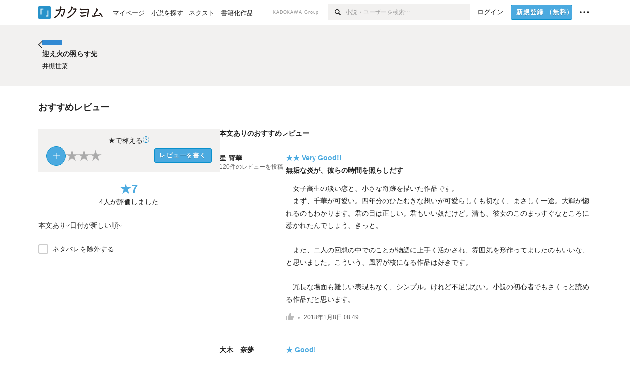

--- FILE ---
content_type: text/html; charset=utf-8
request_url: https://kakuyomu.jp/works/1177354054883779487/reviews
body_size: 11028
content:
<!DOCTYPE html><html lang="ja"><head><meta charSet="utf-8" data-next-head=""/><meta name="viewport" content="width=device-width, minimum-scale=1.0, maximum-scale=1.0, user-scalable=no, viewport-fit=cover" data-next-head=""/><link rel="manifest" href="/manifest.json" data-next-head=""/><link rel="icon" sizes="256x256" href="/images/brand/favicons/app-256.png" data-next-head=""/><link rel="shortcut icon" href="/images/brand/favicons/favicon.ico" data-next-head=""/><link rel="apple-touch-icon" sizes="180x180" href="/images/brand/favicons/ios-180.png" data-next-head=""/><link rel="apple-touch-icon" sizes="152x152" href="/images/brand/favicons/ios-152.png" data-next-head=""/><link rel="apple-touch-icon" sizes="120x120" href="/images/brand/favicons/ios-120.png" data-next-head=""/><link rel="apple-touch-icon" sizes="76x76" href="/images/brand/favicons/ios-76.png" data-next-head=""/><link rel="apple-touch-icon" href="/images/brand/favicons/ios-60.png" data-next-head=""/><meta name="apple-itunes-app" content="app-id=1081762516" data-next-head=""/><meta name="keywords" content="カクヨム,kakuyomu,KADOKAWA,はてな,無料,小説,Web小説,ライトノベル,投稿,二次創作" data-next-head=""/><title data-next-head="">迎え火の照らす先（井槻世菜）のおすすめレビュー - カクヨム</title><meta name="robots" content="index,follow" data-next-head=""/><meta property="og:title" content="迎え火の照らす先（井槻世菜）のおすすめレビュー - カクヨム" data-next-head=""/><meta property="og:url" content="https://kakuyomu.jp/works/1177354054883779487/reviews" data-next-head=""/><link rel="canonical" href="https://kakuyomu.jp/works/1177354054883779487/reviews" data-next-head=""/><link rel="preload" href="/_next/static/css/39b90c87176b2424.css" as="style"/><link rel="preload" href="/_next/static/css/b4f3c961cbd66a82.css" as="style"/><link rel="preload" href="/_next/static/css/54682ab967aa0a28.css" as="style"/><link rel="preload" href="/_next/static/css/a14ace2c078739d5.css" as="style"/><link rel="preload" href="/_next/static/css/daf3eaad26eeaa25.css" as="style"/><link rel="preload" href="/_next/static/css/94c396f97255d4d5.css" as="style"/><link rel="stylesheet" href="/_next/static/css/39b90c87176b2424.css" data-n-g=""/><link rel="stylesheet" href="/_next/static/css/b4f3c961cbd66a82.css" data-n-p=""/><link rel="stylesheet" href="/_next/static/css/54682ab967aa0a28.css" data-n-p=""/><link rel="stylesheet" href="/_next/static/css/a14ace2c078739d5.css" data-n-p=""/><link rel="stylesheet" href="/_next/static/css/daf3eaad26eeaa25.css" data-n-p=""/><link rel="stylesheet" href="/_next/static/css/94c396f97255d4d5.css" data-n-p=""/><noscript data-n-css=""></noscript><script defer="" noModule="" src="/_next/static/chunks/polyfills-42372ed130431b0a.js"></script><script src="/_next/static/chunks/webpack-f3cd806f493871cc.js" defer=""></script><script src="/_next/static/chunks/framework-96ee9f41dd0e931c.js" defer=""></script><script src="/_next/static/chunks/main-2f8098e69b432741.js" defer=""></script><script src="/_next/static/chunks/pages/_app-810f8bcf917bb421.js" defer=""></script><script src="/_next/static/chunks/379-ebad3374b6307609.js" defer=""></script><script src="/_next/static/chunks/1820-4a204bd1655b5de9.js" defer=""></script><script src="/_next/static/chunks/2867-3dd2b226244a4019.js" defer=""></script><script src="/_next/static/chunks/8992-93532b34383e46ea.js" defer=""></script><script src="/_next/static/chunks/5391-6d1012512724e0df.js" defer=""></script><script src="/_next/static/chunks/5487-0e97e48982c30881.js" defer=""></script><script src="/_next/static/chunks/8254-4f68f6a8dfa7159d.js" defer=""></script><script src="/_next/static/chunks/5751-9cbaf8518313383e.js" defer=""></script><script src="/_next/static/chunks/3682-474b9bb22ffdb494.js" defer=""></script><script src="/_next/static/chunks/1548-8c465a53b34f06d0.js" defer=""></script><script src="/_next/static/chunks/824-df7bde710a615d87.js" defer=""></script><script src="/_next/static/chunks/7669-ed4268a1ee4aa120.js" defer=""></script><script src="/_next/static/chunks/1304-7933a2483907ce8f.js" defer=""></script><script src="/_next/static/chunks/4511-061649a68ef7384d.js" defer=""></script><script src="/_next/static/chunks/9343-5e7fca27c56a5608.js" defer=""></script><script src="/_next/static/chunks/791-f2ef85c60ac02e18.js" defer=""></script><script src="/_next/static/chunks/5580-1b3affe758e6b5dd.js" defer=""></script><script src="/_next/static/chunks/pages/works/%5BworkId%5D/reviews-c02ca0e260da61af.js" defer=""></script><script src="/_next/static/-p907A75au9LwdQ4YQ8JL/_buildManifest.js" defer=""></script><script src="/_next/static/-p907A75au9LwdQ4YQ8JL/_ssgManifest.js" defer=""></script></head><body><div id="__next"><div id="template-root" class="Root_container__wvsyR Root_regular__eU0o_ isRegular"><div><div id="app"><div class="RegularMediaGlobalHeader_regularGlobalHeader__hFOw3 RegularMediaGlobalHeader_fixed__K9_Qv"><div class="ConstrainWidthLayout_constrainWidthLayout__h5f9f ConstrainWidthLayout_isRegular__oUKa9 ConstrainWidthLayout_fluidWidth__AmZWJ"><div class="RegularMediaGlobalHeader_inner__Yy7SH"><div class="RegularMediaGlobalHeader_primary___yfx6"><div class="RegularMediaGlobalHeader_logo__vHZpg"><a href="/" class="LinkAppearance_link__POVTP"><svg class="Logo_kakuyomuLogo__o0o0_ " height="25" viewBox="0 0 132 25" width="132" xmlns="http://www.w3.org/2000/svg" role="img" aria-label="カクヨム"><rect fill="#2792ca" height="24.90953" rx="1.64958" width="24.90953" y=".09047"></rect><path d="m6.509 16.469h-1.966v-11.835h5.608v1.965h-3.642z" fill="#fff"></path><path d="m20.367 20.457h-5.2v-1.966h3.234v-9.87h1.966z" fill="#fff"></path><g fill="#231815"><path d="m51.79962 5.35384c-1.32522.03565-3.25717.14635-5.88463.42815a26.995 26.995 0 0 0 .35582-4.29857v-.0901l-2.32138-1.39332-1.18985 1.98291 1.20847.72541a21.535 21.535 0 0 1 -.41388 3.35173c-1.82387.23239-3.90253.53475-6.27724.93394l-1.97606-1.10578-1.12934 2.01769 2.69 1.505.05532-.00959c.05134-.00873 2.72064-.46406 6.0191-.90834a21.73291 21.73291 0 0 1 -11.1559 13.2503l-.14131.07174 1.04226 2.06644.14267-.07449a23.93558 23.93558 0 0 0 12.58973-15.62796c2.06812-.24439 4.18865-.44611 5.94789-.50944.66768 0 .65817.11509.64267.56481-.56754 6.98884-2.88942 9.51545-3.86772 9.97608a5.784 5.784 0 0 0 -2.18363-2.46981l-.13282-.09228-1.29611 1.93663.15281.08324a3.72124 3.72124 0 0 1 1.64813 2.56569.83889.83889 0 0 0 .9755.68836c5.31813-.6522 6.68684-8.42016 7.03633-12.71259.09212-1.68176-.24672-2.86288-2.53683-2.85585z"></path><path d="m61.43365 14.49378c4.89059-3.95761 7.80677-8.03077 8.66773-12.10585l.06244-.28261-2.8321-1.69757-1.18986 1.98264 1.35362.81222c-.474 1.47794-2.11764 5.12446-7.51622 9.49392l-.1235.1 1.45439 1.79724z"></path><path d="m71.20414 4.6049-.14952.0304a16.20882 16.20882 0 0 1 -1.02924 2.36543s1.46989-.15372 2.32551-.234c.74554-.06992 1.18277-.12064 1.8898-.16239.68978-.03159.80093.0975.63016.549-1.302 3.25163-5.0845 9.72652-15.89714 15.0209l-.14295.0701 1.01706 2.07684.14267-.06956c12.07083-5.91062 16.06023-13.2267 17.36676-17.11154.35229-1.12081.50349-2.89987-1.98227-2.88909-1.0184.04607-2.40205.14771-4.17084.35391z"></path><path d="m97.294 11.44867c-3.51453.14842-7.81416.72345-9.18229.89762l-1.83421-1.55982-1.499 1.76274 2.791 2.32494.07065-.011c.057-.00876 5.6579-.92172 9.68616-1.0915l.28011-2.32987z"></path><path d="m96.78681 17.62064a40.54123 40.54123 0 0 0 -9.00594 1.19961l-1.81011-1.41989-1.42728 1.82 2.74776 2.15351.08-.02547a36.66524 36.66524 0 0 1 9.41664-1.4154l.27813-2.30216c-.13423-.01174-.2792-.0102-.2792-.0102z"></path><path d="m123.7343 16.75852a78.21841 78.21841 0 0 0 -8.93237 1.56766c-.18664.04246-.53.08828-.23932-.41463 1.95012-3.37348 4.68325-7.25778 6.18118-9.33111.71758-.99254.93-1.82681.13028-2.49871l-2.70293-2.3035-1.49957 1.76 2.102 1.7915a93.76352 93.76352 0 0 0 -7.46747 11.73842l-1.95717-.96483-1.02253 2.07383 2.88413 1.4218.058-.01588a100.85871 100.85871 0 0 1 12.98517-2.55579l1.33322-.13371a9.12374 9.12374 0 0 0 -1.85262-2.13505z"></path><path d="m130.96352 20.39321c-1.41742-3.747-5.312-7.31275-5.47744-7.46281l-.11775-.1068-1.55489 1.71153.11775.10707c.0367.03286 3.65966 3.37212 4.87005 6.569l.05587.14869 2.16282-.818z"></path><path d="m87.45664 5.8359-2.56209-1.68113-1.269 1.93362 3.267 2.14311.05745-.00658c3.574-.46762 6.96756-.81676 12.093-1.04168 1.15509-.08042 1.08244.02336.95084.86043l-1.7532 12.91394 2.29153.31081s1.70691-12.5877 1.87517-13.81276.07955-2.62489-2.31312-2.59426c-3.21591.10503-8.2074.39086-12.63758.9745z"></path></g></svg></a></div><ul class="RegularMediaGlobalHeader_links__DudoA"><li class="RegularGlobalHeaderLink_link__uLcBV RegularGlobalHeaderLink_reducePaddingZero__SHdso"><a href="/my/antenna/works" class="LinkAppearance_link__POVTP"><span class="">マイページ</span></a></li><li class="RegularGlobalHeaderLink_link__uLcBV "><a href="/explore" class="LinkAppearance_link__POVTP"><span class="">小説を探す</span></a></li><li class="RegularGlobalHeaderLink_link__uLcBV "><a href="/next" class="LinkAppearance_link__POVTP"><span class="">ネクスト</span></a></li><li class="RegularGlobalHeaderLink_link__uLcBV "><a href="/publication/" class="LinkAppearance_link__POVTP"><span class="">書籍化作品</span></a></li></ul></div><div class="RegularMediaGlobalHeader_secondary__pTLT4"><div class="RegularMediaGlobalHeader_kadokawaGroup__p0ZLV">KADOKAWA Group</div><div class="RegularGlobalHeaderSearchForm_searchForm__YyJBc"><form class="RegularGlobalHeaderSearchForm_form__kusGu" action="/search" method="GET"><input class="RegularGlobalHeaderSearchForm_input__QzUPB" type="text" placeholder="小説・ユーザーを検索…" autoComplete="on" name="q"/><button class="RegularGlobalHeaderSearchForm_submit___d3g0" type="submit" aria-label="検索"><svg xmlns="http://www.w3.org/2000/svg" class="Icons_icon__kQc4i" width="12" height="12" viewBox="0 0 12 12"><path d="m7.00444 6.99871a3.1732 3.1732 0 1 1 0-4.48376 3.18107 3.18107 0 0 1 0 4.48376zm1.11521-5.60661a4.753 4.753 0 1 0 -.73329 7.32525l3.0019 2.99427a.94521.94521 0 0 0 1.33674-1.33673l-3.00956-2.99426a4.75212 4.75212 0 0 0 -.59579-5.98853z" fill="currentColor"></path></svg></button></form></div><ul class="RegularMediaGlobalHeader_links__DudoA RegularMediaGlobalHeader_isGuest__9pnlv"><li class="GlobalHeaderGuestLink_guestLink___fXtl"><a href="/login?location=%2Fworks%2F1177354054883779487%2Freviews"><span>ログイン</span></a></li><li class="RegularMediaGlobalHeader_signupButton__5cUj8"><a href="/signup" class="LinkAppearance_link__POVTP"><span class="ButtonAppearance_buttonAppearance__bQQjV ButtonAppearance_medium__fRMEE ButtonAppearance_primary__hlhrN   "><div class="RegularMediaGlobalHeader_signupButtonLabel__BWzhx">新規登録<span>（無料）</span></div></span></a></li><li><div class="RegularGlobalHeaderInfoItem_menuButton__Pj_lo"><svg xmlns="http://www.w3.org/2000/svg" class="" width="18" height="18" viewBox="0 0 18 18"><circle fill="currentColor" cx="1.93671" cy="8.93127" r="1.78551"></circle><circle fill="currentColor" cx="9.1512" cy="8.93127" r="1.78551"></circle><circle fill="currentColor" cx="16.36569" cy="8.93127" r="1.78551"></circle></svg></div></li></ul></div></div></div></div><div class="DefaultTemplate_fixed__DLjCr  DefaultTemplate_isWeb__QRPlB "><div class="WorkNavigationSticky_workNavigationSticky__Kno9l"><div class="NewBox_box__45ont NewBox_padding-py-m__64_RO NewBox_bg-white__KxNIy"><div class="ConstrainWidthLayout_constrainWidthLayout__h5f9f ConstrainWidthLayout_isRegular__oUKa9 ConstrainWidthLayout_fixedWidth__mR65l"><a href="/works/1177354054883779487" class="LinkAppearance_link__POVTP LinkAppearance_hoverblueWithUnderline__y_22T"><div class="Layout_layout__5aFuw Layout_items-center__IBCoH Layout_justify-normal__zqNe7 Layout_direction-row__boh0Z Layout_gap-2l__Ooj7k"><div class="Typography_fontSize-1l__hDZ2W Typography_lineHeight-unit__1hryM Base_inline__bKcc9"><svg xmlns="http://www.w3.org/2000/svg" class="Icons_icon__kQc4i Icons_flip___IDrT Icons_withText__5RI4r" width="67" height="140" viewBox="0 0 67 140" fill="none"><path d="M4 15L59 70L4 125" stroke="currentColor" stroke-width="11"></path></svg></div><div style="width:784px" class="NewBox_box__45ont"><div class="Typography_fontSize-m__mskXq Typography_lineHeight-3s__OOxkK Base_inline__bKcc9"><span class="TruncateMultipleLines_span__TsOLJ" style="-webkit-line-clamp:1">迎え火の照らす先</span></div></div></div></a></div></div></div><div class="WorkNavigationDefault_workNavigationDefault__rc7DW"><div class="NewBox_box__45ont NewBox_padding-py-4l__Nt33b NewBox_bg-beige__Xk9pT"><div class="ConstrainWidthLayout_constrainWidthLayout__h5f9f ConstrainWidthLayout_isRegular__oUKa9 ConstrainWidthLayout_fixedWidth__mR65l"><div class="Layout_layout__5aFuw Layout_items-start__aSW0O Layout_justify-normal__zqNe7 Layout_direction-row__boh0Z Layout_gap-2l__Ooj7k"><div class="LayoutItem_layoutItem__cl360 LayoutItem_alignSelf-normal__dQu_8 LayoutItem_flex-intrinsic__Ttits"><div class="Typography_fontSize-1l__hDZ2W Typography_lineHeight-unit__1hryM Base_inline__bKcc9"><a href="/works/1177354054883779487" class="LinkAppearance_link__POVTP LinkAppearance_hoverblueWithUnderline__y_22T"><svg xmlns="http://www.w3.org/2000/svg" class="Icons_icon__kQc4i Icons_flip___IDrT Icons_withText__5RI4r" width="67" height="140" viewBox="0 0 67 140" fill="none"><path d="M4 15L59 70L4 125" stroke="currentColor" stroke-width="11"></path></svg></a></div></div><div style="width:784px" class="NewBox_box__45ont"><div class=" Gap_size-2s__Tv9t0 Gap_direction-y__Ee6Qv"><a href="/works/1177354054883779487" class="LinkAppearance_link__POVTP LinkAppearance_hoverblueWithUnderline__y_22T"><div class=" Gap_size-2s__Tv9t0 Gap_direction-y__Ee6Qv"><div class="WorkNavigationDefault_colorBox__WWvr6"><div class="WorkColor_workColor__n_EKF WorkColor_display-inlineBlock__znCII WorkColor_size-1l__B7Gz6" style="background-color:#3189D3"></div></div><h2 class="Heading_heading__lQ85n Heading_left__RVp4h Heading_size-1s___G7AX"><span class=" Gap_size-4s__F67Nf Gap_direction-x__RsHk8">迎え火の照らす先</span></h2></div></a><div><a href="/users/sena_ituki" class="LinkAppearance_link__POVTP LinkAppearance_hoverblueWithUnderline__y_22T"><div class="partialGiftWidgetActivityName ActivityName_inline__89GTV ActivityName_fontSize-1s__iAHCW">井槻世菜</div></a></div></div></div></div></div></div></div><div class="ConstrainWidthLayout_constrainWidthLayout__h5f9f ConstrainWidthLayout_isRegular__oUKa9 ConstrainWidthLayout_fixedWidth__mR65l"><div class="NewBox_box__45ont NewBox_padding-py-4l__Nt33b"><h3 class="Heading_heading__lQ85n Heading_left__RVp4h Heading_size-m___7G0X">おすすめレビュー</h3></div><div class="Layout_layout__5aFuw Layout_items-normal__4mOqD Layout_justify-normal__zqNe7 Layout_direction-row__boh0Z Layout_gap-7l__vNKkI"><div class="LayoutItem_layoutItem__cl360 LayoutItem_alignSelf-normal__dQu_8 LayoutItem_flex-1__hhrWm"><div class="reviews_summaryAndFilter__TPctD"><div class="NewBox_box__45ont"><div class=" Gap_size-m__thYv4 Gap_direction-y__Ee6Qv"><div class="WorkReviewButton_workReviewButton__r4FVz "><div class="WorkReviewButton_workReviewButtonInner__gHCB3"><div class="WorkReviewButton_ratingBox__WgMsd"><div class="Layout_layout__5aFuw Layout_items-center__IBCoH Layout_justify-center__CcJQB Layout_direction-row__boh0Z Layout_gap-3s__Q_er2"><div class="Typography_fontSize-m__mskXq Typography_lineHeight-3s__OOxkK Base_inline__bKcc9">★で称える</div><a href="https://kakuyomu.jp/help/entry/reviews" target="_blank" rel="noopener" class="LinkAppearance_link__POVTP LinkAppearance_blue__o2Bzb"><svg xmlns="http://www.w3.org/2000/svg" class="Icons_icon__kQc4i Icons_size-m__Hzt40" style="transform:translateY(1.5px)" width="14" height="14" viewBox="0 0 140 140" fill="none"><circle cx="65" cy="71" r="60" stroke="currentColor" stroke-width="10"></circle><path d="M58.8409 91.0909V90.6136C58.8939 85.5492 59.4242 81.5189 60.4318 78.5227C61.4394 75.5265 62.8712 73.1004 64.7273 71.2443C66.5833 69.3883 68.8106 67.678 71.4091 66.1136C72.9735 65.1591 74.3788 64.0322 75.625 62.733C76.8712 61.4072 77.8523 59.8826 78.5682 58.1591C79.3106 56.4356 79.6818 54.5265 79.6818 52.4318C79.6818 49.8333 79.072 47.5795 77.8523 45.6705C76.6326 43.7614 75.0019 42.2898 72.9602 41.2557C70.9186 40.2216 68.6515 39.7045 66.1591 39.7045C63.9848 39.7045 61.8902 40.1553 59.875 41.0568C57.8598 41.9583 56.1761 43.3769 54.8239 45.3125C53.4716 47.2481 52.6894 49.7803 52.4773 52.9091H42.4545C42.6667 48.4015 43.8333 44.5436 45.9545 41.3352C48.1023 38.1269 50.9261 35.6742 54.4261 33.9773C57.9527 32.2803 61.8636 31.4318 66.1591 31.4318C70.8258 31.4318 74.8826 32.3598 78.3295 34.2159C81.803 36.072 84.4811 38.6174 86.3636 41.8523C88.2727 45.0871 89.2273 48.7727 89.2273 52.9091C89.2273 55.8258 88.7765 58.464 87.875 60.8239C87 63.1837 85.7273 65.2917 84.0568 67.1477C82.4129 69.0038 80.4242 70.6477 78.0909 72.0795C75.7576 73.5379 73.8883 75.0758 72.483 76.6932C71.0777 78.2841 70.0568 80.1799 69.4205 82.3807C68.7841 84.5814 68.4394 87.3258 68.3864 90.6136V91.0909H58.8409ZM63.9318 114.636C61.9697 114.636 60.286 113.934 58.8807 112.528C57.4754 111.123 56.7727 109.439 56.7727 107.477C56.7727 105.515 57.4754 103.831 58.8807 102.426C60.286 101.021 61.9697 100.318 63.9318 100.318C65.8939 100.318 67.5777 101.021 68.983 102.426C70.3883 103.831 71.0909 105.515 71.0909 107.477C71.0909 108.777 70.7595 109.97 70.0966 111.057C69.4602 112.144 68.5985 113.019 67.5114 113.682C66.4508 114.318 65.2576 114.636 63.9318 114.636Z" fill="currentColor"></path></svg></a></div><div class="WorkReviewButton_ratingInner__4048w"><div><div class="Layout_layout__5aFuw Layout_items-center__IBCoH Layout_justify-normal__zqNe7 Layout_direction-row__boh0Z Layout_gap-3s__Q_er2"><button type="button" class="Button_button__kcHya Button_widthauto__ahiiT Button_heightauto__BdNgx"><div class="CircleButton_circleButton__SxLGf CircleButton_plus__kTXMM "></div></button><span class="WorkReviewButton_star__0FIMu "><span class="Typography_fontSize-3l__zYLOs Typography_fontWeight-bold__jDh15 Typography_color-lightGray__D4PXo Typography_lineHeight-unit__1hryM Base_inline__bKcc9">★</span></span><span class="WorkReviewButton_star__0FIMu "><span class="Typography_fontSize-3l__zYLOs Typography_fontWeight-bold__jDh15 Typography_color-lightGray__D4PXo Typography_lineHeight-unit__1hryM Base_inline__bKcc9">★</span></span><span class="WorkReviewButton_star__0FIMu "><span class="Typography_fontSize-3l__zYLOs Typography_fontWeight-bold__jDh15 Typography_color-lightGray__D4PXo Typography_lineHeight-unit__1hryM Base_inline__bKcc9">★</span></span></div></div><div class="NewBox_box__45ont NewBox_padding-pt-4s__DpPZt"><button type="submit" class="Button_button__kcHya Button_widthauto__ahiiT Button_heightauto__BdNgx"><span class="ButtonAppearance_buttonAppearance__bQQjV ButtonAppearance_medium__fRMEE ButtonAppearance_primary__hlhrN   ">レビューを書く</span></button></div></div></div></div></div><div class="Layout_layout__5aFuw Layout_items-center__IBCoH Layout_justify-normal__zqNe7 Layout_direction-column__How_2 Layout_gap-5s__RcxLn"><div class="Typography_fontSize-3l__zYLOs Typography_fontWeight-bold__jDh15 Typography_color-lightBlue__KDVNE Typography_lineHeight-1s__3iKaG Base_inline__bKcc9">★<!-- -->7</div><div class="Typography_fontSize-m__mskXq Typography_lineHeight-3s__OOxkK Base_inline__bKcc9">4<!-- -->人が評価しました</div></div></div></div><div class="NewBox_box__45ont NewBox_padding-pb-m__8mtGc NewBox_padding-pt-1s__EIUIF NewBox_borderColor-defaultGray__NGE9f NewBox_borderSize-bb-m__wEqyb"><div class="NewBox_box__45ont NewBox_padding-py-2s__mgbHd"><div class="Layout_layout__5aFuw Layout_items-center__IBCoH Layout_justify-normal__zqNe7 Layout_direction-row__boh0Z Layout_gap-m__smcK5"><div class="ConditionMenu_defaultTrigger__zG8Wp ConditionMenu_height-touchTarget__bINn7"><div class="Layout_layout__5aFuw Layout_items-center__IBCoH Layout_justify-normal__zqNe7 Layout_direction-row__boh0Z Layout_gap-2s__xUCm0 Layout_heightFull__oaSPM"><div class="Typography_fontSize-m__mskXq Typography_lineHeight-3s__OOxkK Base_inline__bKcc9">本文あり</div><svg xmlns="http://www.w3.org/2000/svg" class="" height="8" width="8" viewBox="0 0 8 8"><path d="m7.536 2.59-3.536 3.536-3.536-3.536" fill="none" stroke="currentColor" stroke-miterlimit="10" stroke-width=".9"></path></svg></div></div><div class="ConditionMenu_defaultTrigger__zG8Wp ConditionMenu_height-touchTarget__bINn7"><div class="Layout_layout__5aFuw Layout_items-center__IBCoH Layout_justify-normal__zqNe7 Layout_direction-row__boh0Z Layout_gap-2s__xUCm0 Layout_heightFull__oaSPM"><div class="Typography_fontSize-m__mskXq Typography_lineHeight-3s__OOxkK Base_inline__bKcc9">日付が新しい順</div><svg xmlns="http://www.w3.org/2000/svg" class="" height="8" width="8" viewBox="0 0 8 8"><path d="m7.536 2.59-3.536 3.536-3.536-3.536" fill="none" stroke="currentColor" stroke-miterlimit="10" stroke-width=".9"></path></svg></div></div></div></div><div class="NewBox_box__45ont NewBox_padding-py-2s__mgbHd"><div class="Layout_layout__5aFuw Layout_items-normal__4mOqD Layout_justify-normal__zqNe7 Layout_direction-row__boh0Z"><span class="Checkbox_checkbox__DjJT9 "><input type="checkbox" id="exclude-spoiled-review"/><span class="Checkbox_alternate__sF_vO"><span class="Checkbox_checked__8UdCO"><svg xmlns="http://www.w3.org/2000/svg" class="Icons_icon__kQc4i" width="148" height="140" viewBox="0 0 148 140" fill="none"><path d="M8 62.5757L55.2071 109.783L140 25" stroke="currentColor" stroke-width="17"></path></svg></span><span class="Checkbox_indeterminate__ibK_4"><svg xmlns="http://www.w3.org/2000/svg" class="Icons_icon__kQc4i" width="14" height="14" viewBox="0 0 20 20"><rect x="3" y="9" width="14" height="2" fill="currentColor"></rect></svg></span></span><label for="exclude-spoiled-review"><div class="Typography_fontSize-m__mskXq Typography_lineHeight-3s__OOxkK Base_inline__bKcc9">ネタバレを除外する</div></label></span></div></div></div></div></div><div class="LayoutItem_layoutItem__cl360 LayoutItem_alignSelf-normal__dQu_8"><div style="width:757px" class="NewBox_box__45ont NewBox_padding-pb-4l__qgebp"><div class="NewBox_box__45ont"><div class="NewBox_box__45ont NewBox_padding-pb-2s__KQRQO NewBox_borderStyle-solid__F7tjp NewBox_borderColor-defaultGray__NGE9f NewBox_borderSize-bb-m__wEqyb"><h2 class="Heading_heading__lQ85n Heading_left__RVp4h Heading_size-1s___G7AX">本文ありのおすすめレビュー</h2></div><ul><li><div class="TextualWorkReviewItem_textualWorkReviewItem__uJzZd"><div class="Layout_layout__5aFuw Layout_items-normal__4mOqD Layout_justify-normal__zqNe7 Layout_direction-row__boh0Z Layout_gap-4l__vVWGc"><dl style="width:135px" class="NewBox_box__45ont"><dt class="Typography_fontSize-m__mskXq Typography_fontWeight-bold__jDh15 Typography_lineHeight-3s__OOxkK Base_inline__bKcc9"><div class="partialGiftWidgetActivityName"><a href="/users/seisyouka" class="LinkAppearance_link__POVTP LinkAppearance_hoverblueWithUnderline__y_22T">星 霄華</a></div></dt><dd class="Typography_fontSize-2s__NPM4C Typography_color-gray__ObCRz Typography_lineHeight-3s__OOxkK Base_inline__bKcc9"><a href="/users/seisyouka/review_comments" class="LinkAppearance_link__POVTP LinkAppearance_hoverblueWithUnderline__y_22T"><div class="NewBox_box__45ont NewBox_padding-pt-4s__DpPZt"><div class="Layout_layout__5aFuw Layout_items-normal__4mOqD Layout_justify-normal__zqNe7 Layout_direction-row__boh0Z Layout_wrap-wrap__yY3zM"><div>120<!-- -->件の</div><div>レビューを投稿</div></div></div></a></dd></dl><div class="LayoutItem_layoutItem__cl360 LayoutItem_alignSelf-normal__dQu_8 LayoutItem_flex-1__hhrWm"><div><a href="/works/1177354054883779487/reviews/1177354054884877013" class="LinkAppearance_link__POVTP"><div class="Typography_fontSize-m__mskXq Typography_lineHeight-3s__OOxkK"><div class="Typography_fontWeight-bold__jDh15 Typography_color-lightBlue__KDVNE Base_inline__bKcc9">★★<!-- --> <!-- -->Very Good!!</div></div></a><h4 class="Heading_heading__lQ85n Heading_left__RVp4h Heading_size-1s___G7AX"><a href="/works/1177354054883779487/reviews/1177354054884877013" class="LinkAppearance_link__POVTP LinkAppearance_hoverblueWithUnderline__y_22T LinkAppearance_block__UJrud"><div class="NewBox_box__45ont NewBox_padding-pt-2s__ahJd3">無垢な炎が、彼らの時間を照らしだす</div></a></h4><a href="/works/1177354054883779487/reviews/1177354054884877013" class="LinkAppearance_link__POVTP"><div class="NewBox_box__45ont NewBox_padding-py-m__64_RO"><p><span class="Typography_fontSize-m__mskXq Typography_lineHeight-m__jBbHh Base_inline__bKcc9">　女子高生の淡い恋と、小さな奇跡を描いた作品です。<br/>　まず、千華が可愛い。四年分のひたむきな想いが可愛らしくも切なく、まさしく一途。大輝が惚れるのもわかります。君の目は正しい。君もいい奴だけど。清も、彼女のこのまっすぐなところに惹かれたんでしょう、きっと。<br/><br/>　また、二人の回想の中でのことが物語に上手く活かされ、雰囲気を形作ってましたのもいいな、と思いました。こういう、風習が核になる作品は好きです。<br/><br/>　冗長な場面も難しい表現もなく、シンプル。けれど不足はない。小説の初心者でもさくっと読める作品だと思います。</span></p></div></a><div class="Typography_fontSize-2s__NPM4C Typography_color-gray__ObCRz Typography_lineHeight-3s__OOxkK"><ul class="Meta_meta__7tVPt Meta_disc__uPSnA Meta_lightGray__mzmje   "><li class="Meta_metaItemWrapper__JzV2P Meta_normal__u9LT4"><div class="Meta_metaItem__8eZTP"><div class="WorkReviewLike_workReviewLike-m__tmxho"><button type="button" class="Button_button__kcHya Button_widthauto__ahiiT Button_heightauto__BdNgx"><span class="WorkReviewLike_button__tRmUG"><span class="WorkReviewLike_icon__ARqu0"><svg xmlns="http://www.w3.org/2000/svg" class="Icons_icon__kQc4i Icons_size-m__Hzt40 Icons_color-lightGray__2iKyx" height="140" width="160" viewBox="0 0 160 140"><path fill="currentColor" d="m25.5503 59h-25.5503v81.452h25.5503z"></path><path fill="currentColor" d="m160 76.7972v-19.2715h-59.24v-57.5257h-21.2895l-39.4583 76.7972h-.0122v63.2028h96.347z"></path></svg></span></span></button></div></div></li><li class="Meta_metaItemWrapper__JzV2P Meta_normal__u9LT4"><div class="Meta_metaItem__8eZTP"><a href="/works/1177354054883779487/reviews/1177354054884877013" class="LinkAppearance_link__POVTP LinkAppearance_hoverblueWithUnderline__y_22T"><time dateTime="2018-01-08T08:49:35.000Z">2018年1月8日 08:49</time></a></div></li></ul></div></div></div></div></div></li><li><div class="TextualWorkReviewItem_textualWorkReviewItem__uJzZd"><div class="Layout_layout__5aFuw Layout_items-normal__4mOqD Layout_justify-normal__zqNe7 Layout_direction-row__boh0Z Layout_gap-4l__vVWGc"><dl style="width:135px" class="NewBox_box__45ont"><dt class="Typography_fontSize-m__mskXq Typography_fontWeight-bold__jDh15 Typography_lineHeight-3s__OOxkK Base_inline__bKcc9"><div class="partialGiftWidgetActivityName"><a href="/users/ooki-nayume" class="LinkAppearance_link__POVTP LinkAppearance_hoverblueWithUnderline__y_22T">大木　奈夢</a></div></dt><dd class="Typography_fontSize-2s__NPM4C Typography_color-gray__ObCRz Typography_lineHeight-3s__OOxkK Base_inline__bKcc9"><a href="/users/ooki-nayume/review_comments" class="LinkAppearance_link__POVTP LinkAppearance_hoverblueWithUnderline__y_22T"><div class="NewBox_box__45ont NewBox_padding-pt-4s__DpPZt"><div class="Layout_layout__5aFuw Layout_items-normal__4mOqD Layout_justify-normal__zqNe7 Layout_direction-row__boh0Z Layout_wrap-wrap__yY3zM"><div>5<!-- -->件の</div><div>レビューを投稿</div></div></div></a></dd></dl><div class="LayoutItem_layoutItem__cl360 LayoutItem_alignSelf-normal__dQu_8 LayoutItem_flex-1__hhrWm"><div><a href="/works/1177354054883779487/reviews/1177354054884234282" class="LinkAppearance_link__POVTP"><div class="Typography_fontSize-m__mskXq Typography_lineHeight-3s__OOxkK"><div class="Typography_fontWeight-bold__jDh15 Typography_color-lightBlue__KDVNE Base_inline__bKcc9">★<!-- --> <!-- -->Good!</div></div></a><h4 class="Heading_heading__lQ85n Heading_left__RVp4h Heading_size-1s___G7AX"><a href="/works/1177354054883779487/reviews/1177354054884234282" class="LinkAppearance_link__POVTP LinkAppearance_hoverblueWithUnderline__y_22T LinkAppearance_block__UJrud"><div class="NewBox_box__45ont NewBox_padding-pt-2s__ahJd3">人は過去も未来も完全には捨て去ることはできないものなのです。</div></a></h4><a href="/works/1177354054883779487/reviews/1177354054884234282" class="LinkAppearance_link__POVTP"><div class="NewBox_box__45ont NewBox_padding-py-m__64_RO"><p><span class="Typography_fontSize-m__mskXq Typography_lineHeight-m__jBbHh Base_inline__bKcc9">でも、過去と未来の究極の選択をした場合、きっと人は未来を選ぶことでしょう。</span></p></div></a><div class="Typography_fontSize-2s__NPM4C Typography_color-gray__ObCRz Typography_lineHeight-3s__OOxkK"><ul class="Meta_meta__7tVPt Meta_disc__uPSnA Meta_lightGray__mzmje   "><li class="Meta_metaItemWrapper__JzV2P Meta_normal__u9LT4"><div class="Meta_metaItem__8eZTP"><div class="WorkReviewLike_workReviewLike-m__tmxho"><button type="button" class="Button_button__kcHya Button_widthauto__ahiiT Button_heightauto__BdNgx"><span class="WorkReviewLike_button__tRmUG"><span class="WorkReviewLike_icon__ARqu0"><svg xmlns="http://www.w3.org/2000/svg" class="Icons_icon__kQc4i Icons_size-m__Hzt40 Icons_color-lightGray__2iKyx" height="140" width="160" viewBox="0 0 160 140"><path fill="currentColor" d="m25.5503 59h-25.5503v81.452h25.5503z"></path><path fill="currentColor" d="m160 76.7972v-19.2715h-59.24v-57.5257h-21.2895l-39.4583 76.7972h-.0122v63.2028h96.347z"></path></svg></span></span></button></div></div></li><li class="Meta_metaItemWrapper__JzV2P Meta_normal__u9LT4"><div class="Meta_metaItem__8eZTP"><a href="/works/1177354054883779487/reviews/1177354054884234282" class="LinkAppearance_link__POVTP LinkAppearance_hoverblueWithUnderline__y_22T"><time dateTime="2017-10-12T11:34:03.000Z">2017年10月12日 11:34</time></a></div></li></ul></div></div></div></div></div></li><li><div class="TextualWorkReviewItem_textualWorkReviewItem__uJzZd"><div class="Layout_layout__5aFuw Layout_items-normal__4mOqD Layout_justify-normal__zqNe7 Layout_direction-row__boh0Z Layout_gap-4l__vVWGc"><dl style="width:135px" class="NewBox_box__45ont"><dt class="Typography_fontSize-m__mskXq Typography_fontWeight-bold__jDh15 Typography_lineHeight-3s__OOxkK Base_inline__bKcc9"><div class="partialGiftWidgetActivityName"><a href="/users/Idel" class="LinkAppearance_link__POVTP LinkAppearance_hoverblueWithUnderline__y_22T">詠村 ハミア</a></div></dt><dd class="Typography_fontSize-2s__NPM4C Typography_color-gray__ObCRz Typography_lineHeight-3s__OOxkK Base_inline__bKcc9"><a href="/users/Idel/review_comments" class="LinkAppearance_link__POVTP LinkAppearance_hoverblueWithUnderline__y_22T"><div class="NewBox_box__45ont NewBox_padding-pt-4s__DpPZt"><div class="Layout_layout__5aFuw Layout_items-normal__4mOqD Layout_justify-normal__zqNe7 Layout_direction-row__boh0Z Layout_wrap-wrap__yY3zM"><div>19<!-- -->件の</div><div>レビューを投稿</div></div></div></a></dd></dl><div class="LayoutItem_layoutItem__cl360 LayoutItem_alignSelf-normal__dQu_8 LayoutItem_flex-1__hhrWm"><div><a href="/works/1177354054883779487/reviews/1177354054884233890" class="LinkAppearance_link__POVTP"><div class="Typography_fontSize-m__mskXq Typography_lineHeight-3s__OOxkK"><div class="Typography_fontWeight-bold__jDh15 Typography_color-lightBlue__KDVNE Base_inline__bKcc9">★★★<!-- --> <!-- -->Excellent!!!</div></div></a><h4 class="Heading_heading__lQ85n Heading_left__RVp4h Heading_size-1s___G7AX"><a href="/works/1177354054883779487/reviews/1177354054884233890" class="LinkAppearance_link__POVTP LinkAppearance_hoverblueWithUnderline__y_22T LinkAppearance_block__UJrud"><div class="NewBox_box__45ont NewBox_padding-pt-2s__ahJd3">保証します。最後まで読むと鼻腔が痛む。</div></a></h4><a href="/works/1177354054883779487/reviews/1177354054884233890" class="LinkAppearance_link__POVTP"><div class="NewBox_box__45ont NewBox_padding-py-m__64_RO"><p><span class="Typography_fontSize-m__mskXq Typography_lineHeight-m__jBbHh Base_inline__bKcc9">切なく、それでいて希望のあるお話です。<br/>愛する亡き人への想いは捨てきれないけれど、いっそ振り切ってしまう事で、未来をみていられる。<br/>これからやって来る未来には、その人はいない事。同時に、荷物を捨てた事で得られるものがある事。そんな事を感じました。<br/><br/>今でも目頭が熱いです。<br/>素晴らしい……！</span></p></div></a><div class="Typography_fontSize-2s__NPM4C Typography_color-gray__ObCRz Typography_lineHeight-3s__OOxkK"><ul class="Meta_meta__7tVPt Meta_disc__uPSnA Meta_lightGray__mzmje   "><li class="Meta_metaItemWrapper__JzV2P Meta_normal__u9LT4"><div class="Meta_metaItem__8eZTP"><div class="WorkReviewLike_workReviewLike-m__tmxho"><button type="button" class="Button_button__kcHya Button_widthauto__ahiiT Button_heightauto__BdNgx"><span class="WorkReviewLike_button__tRmUG"><span class="WorkReviewLike_icon__ARqu0"><svg xmlns="http://www.w3.org/2000/svg" class="Icons_icon__kQc4i Icons_size-m__Hzt40 Icons_color-lightGray__2iKyx" height="140" width="160" viewBox="0 0 160 140"><path fill="currentColor" d="m25.5503 59h-25.5503v81.452h25.5503z"></path><path fill="currentColor" d="m160 76.7972v-19.2715h-59.24v-57.5257h-21.2895l-39.4583 76.7972h-.0122v63.2028h96.347z"></path></svg></span></span></button></div></div></li><li class="Meta_metaItemWrapper__JzV2P Meta_normal__u9LT4"><div class="Meta_metaItem__8eZTP"><a href="/works/1177354054883779487/reviews/1177354054884233890" class="LinkAppearance_link__POVTP LinkAppearance_hoverblueWithUnderline__y_22T"><time dateTime="2017-10-12T10:53:01.000Z">2017年10月12日 10:53</time></a></div></li></ul></div></div></div></div></div></li></ul></div></div></div></div></div></div></div></div><div></div><div id="global-modal-container"></div><div class="ModelessMessageBox_isRegular__aFp9H ModelessMessageBox_modelessMessage__iVaed " aria-hidden="true"><button class="ModelessMessageBox_box___TTXJ" type="button" disabled=""><div class="ModelessMessageBox_body__9BtMe"><span class="ModelessMessageBox_text__CTped"></span></div><span class="ModelessMessageBox_closeIcon__XiM_X" aria-label="このメッセージを閉じる"><svg xmlns="http://www.w3.org/2000/svg" class="Icons_icon__kQc4i" width="14" height="14" viewBox="0 0 280 280"><polygon fill="currentColor" points="280 19.8 260.2 0 140 120.2 19.8 0 0 19.8 120.2 140 0 260.2 19.8 280 140 160 260.2 280 280 260.2 159.8 140 280 19.8"></polygon></svg></span></button></div></div></div><script id="__NEXT_DATA__" type="application/json">{"props":{"pageProps":{"__REDUX_STATE__":{"tier":"regular","platform":{"type":"web","version":null}},"__MAINTENANCE_BLIND_STATE__":{"activated":false},"__APOLLO_STATE__":{"ROOT_QUERY":{"__typename":"Query","visitor":null,"canShowFeatures({\"names\":[\"kakuyomu-contest-selection\",\"payment-maintenance\",\"user-mute-web\",\"notification-complete-work-of-following-user\",\"notification-complete-work-of-following-work\",\"notification-publish-reserved-episode\",\"search_condition_read\",\"react_login\",\"image-optimizer\",\"3d_secure\",\"kakuyomu_next_episode_image\",\"natsugatari_contest\",\"debug-itsudemo-natsugatari\",\"social_login\",\"adjust_custom_link\",\"kakuyomu-qrcode\",\"recaptcha\",\"payments-paypay\",\"ranking-separation\",\"subscription-page-v2\"]})":[{"__ref":"FeatureFlag:kakuyomu-contest-selection"},{"__ref":"FeatureFlag:payment-maintenance"},{"__ref":"FeatureFlag:user-mute-web"},{"__ref":"FeatureFlag:notification-complete-work-of-following-user"},{"__ref":"FeatureFlag:notification-complete-work-of-following-work"},{"__ref":"FeatureFlag:notification-publish-reserved-episode"},{"__ref":"FeatureFlag:search_condition_read"},{"__ref":"FeatureFlag:react_login"},{"__ref":"FeatureFlag:image-optimizer"},{"__ref":"FeatureFlag:3d_secure"},{"__ref":"FeatureFlag:kakuyomu_next_episode_image"},{"__ref":"FeatureFlag:natsugatari_contest"},{"__ref":"FeatureFlag:debug-itsudemo-natsugatari"},{"__ref":"FeatureFlag:social_login"},{"__ref":"FeatureFlag:adjust_custom_link"},{"__ref":"FeatureFlag:kakuyomu-qrcode"},{"__ref":"FeatureFlag:recaptcha"},{"__ref":"FeatureFlag:payments-paypay"},{"__ref":"FeatureFlag:ranking-separation"},{"__ref":"FeatureFlag:subscription-page-v2"}],"work({\"id\":\"1177354054883779487\"})":{"__ref":"Work:1177354054883779487"}},"FeatureFlag:kakuyomu-contest-selection":{"__typename":"FeatureFlag","id":"kakuyomu-contest-selection","name":"kakuyomu-contest-selection","released":true},"FeatureFlag:payment-maintenance":{"__typename":"FeatureFlag","id":"payment-maintenance","name":"payment-maintenance","released":false},"FeatureFlag:user-mute-web":{"__typename":"FeatureFlag","id":"user-mute-web","name":"user-mute-web","released":false},"FeatureFlag:notification-complete-work-of-following-user":{"__typename":"FeatureFlag","id":"notification-complete-work-of-following-user","name":"notification-complete-work-of-following-user","released":true},"FeatureFlag:notification-complete-work-of-following-work":{"__typename":"FeatureFlag","id":"notification-complete-work-of-following-work","name":"notification-complete-work-of-following-work","released":true},"FeatureFlag:notification-publish-reserved-episode":{"__typename":"FeatureFlag","id":"notification-publish-reserved-episode","name":"notification-publish-reserved-episode","released":true},"FeatureFlag:search_condition_read":{"__typename":"FeatureFlag","id":"search_condition_read","name":"search_condition_read","released":false},"FeatureFlag:react_login":{"__typename":"FeatureFlag","id":"react_login","name":"react_login","released":false},"FeatureFlag:image-optimizer":{"__typename":"FeatureFlag","id":"image-optimizer","name":"image-optimizer","released":true},"FeatureFlag:3d_secure":{"__typename":"FeatureFlag","id":"3d_secure","name":"3d_secure","released":true},"FeatureFlag:kakuyomu_next_episode_image":{"__typename":"FeatureFlag","id":"kakuyomu_next_episode_image","name":"kakuyomu_next_episode_image","released":true},"FeatureFlag:natsugatari_contest":{"__typename":"FeatureFlag","id":"natsugatari_contest","name":"natsugatari_contest","released":false},"FeatureFlag:debug-itsudemo-natsugatari":{"__typename":"FeatureFlag","id":"debug-itsudemo-natsugatari","name":"debug-itsudemo-natsugatari","released":false},"FeatureFlag:social_login":{"__typename":"FeatureFlag","id":"social_login","name":"social_login","released":true},"FeatureFlag:adjust_custom_link":{"__typename":"FeatureFlag","id":"adjust_custom_link","name":"adjust_custom_link","released":true},"FeatureFlag:kakuyomu-qrcode":{"__typename":"FeatureFlag","id":"kakuyomu-qrcode","name":"kakuyomu-qrcode","released":true},"FeatureFlag:recaptcha":{"__typename":"FeatureFlag","id":"recaptcha","name":"recaptcha","released":true},"FeatureFlag:payments-paypay":{"__typename":"FeatureFlag","id":"payments-paypay","name":"payments-paypay","released":true},"FeatureFlag:ranking-separation":{"__typename":"FeatureFlag","id":"ranking-separation","name":"ranking-separation","released":true},"FeatureFlag:subscription-page-v2":{"__typename":"FeatureFlag","id":"subscription-page-v2","name":"subscription-page-v2","released":false},"UserAccount:1177354054883779429":{"__typename":"UserAccount","id":"1177354054883779429","name":"sena_ituki","activityName":"井槻世菜","isOfficialUser":false,"visitorIsBlocked":false},"UserAccount:1177354054881146755":{"__typename":"UserAccount","id":"1177354054881146755","totalWorkReviews":120,"name":"seisyouka","activityName":"星 霄華","isOfficialUser":false},"TextualWorkReview:1177354054884877013":{"__typename":"TextualWorkReview","id":"1177354054884877013","reviewerUser":{"__ref":"UserAccount:1177354054881146755"},"title":"無垢な炎が、彼らの時間を照らしだす","body":"　女子高生の淡い恋と、小さな奇跡を描いた作品です。\n　まず、千華が可愛い。四年分のひたむきな想いが可愛らしくも切なく、まさしく一途。大輝が惚れるのもわかります。君の目は正しい。君もいい奴だけど。清も、彼女のこのまっすぐなところに惹かれたんでしょう、きっと。\n\n　また、二人の回想の中でのことが物語に上手く活かされ、雰囲気を形作ってましたのもいいな、と思いました。こういう、風習が核になる作品は好きです。\n\n　冗長な場面も難しい表現もなく、シンプル。けれど不足はない。小説の初心者でもさくっと読める作品だと思います。","textualCreatedAt":"2018-01-08T08:49:35Z","isSpoiler":false,"point":2,"likeCount":0,"visitorHasLiked":false},"UserAccount:1177354054883210926":{"__typename":"UserAccount","id":"1177354054883210926","totalWorkReviews":5,"name":"ooki-nayume","activityName":"大木　奈夢","isOfficialUser":false},"TextualWorkReview:1177354054884234282":{"__typename":"TextualWorkReview","id":"1177354054884234282","reviewerUser":{"__ref":"UserAccount:1177354054883210926"},"title":"人は過去も未来も完全には捨て去ることはできないものなのです。","body":"でも、過去と未来の究極の選択をした場合、きっと人は未来を選ぶことでしょう。","textualCreatedAt":"2017-10-12T11:34:03Z","isSpoiler":false,"point":1,"likeCount":0,"visitorHasLiked":false},"UserAccount:1177354054883642517":{"__typename":"UserAccount","id":"1177354054883642517","totalWorkReviews":19,"name":"Idel","activityName":"詠村 ハミア","isOfficialUser":false},"TextualWorkReview:1177354054884233890":{"__typename":"TextualWorkReview","id":"1177354054884233890","reviewerUser":{"__ref":"UserAccount:1177354054883642517"},"title":"保証します。最後まで読むと鼻腔が痛む。","body":"切なく、それでいて希望のあるお話です。\n愛する亡き人への想いは捨てきれないけれど、いっそ振り切ってしまう事で、未来をみていられる。\nこれからやって来る未来には、その人はいない事。同時に、荷物を捨てた事で得られるものがある事。そんな事を感じました。\n\n今でも目頭が熱いです。\n素晴らしい……！","textualCreatedAt":"2017-10-12T10:53:01Z","isSpoiler":false,"point":3,"likeCount":0,"visitorHasLiked":false},"Work:1177354054883779487":{"__typename":"Work","id":"1177354054883779487","baseColor":"#3189D3","author":{"__ref":"UserAccount:1177354054883779429"},"title":"迎え火の照らす先","alternateTitle":null,"isFreshWork":false,"hasFreshEpisode":false,"publishedAt":"2017-08-06T15:34:19Z","lastEpisodePublishedAt":"2017-08-06T15:41:31Z","alternateAuthorName":null,"totalReviewPoint":7,"reviewCount":4,"workReviewByVisitor":null,"kakuyomuNextWork":null,"textualWorkReviews({\"filter\":\"ALL\",\"first\":20,\"offset\":0,\"order\":\"CREATED_AT_DESC\"})":{"__typename":"TextualWorkReviewConnection","nodes":[{"__ref":"TextualWorkReview:1177354054884877013"},{"__ref":"TextualWorkReview:1177354054884234282"},{"__ref":"TextualWorkReview:1177354054884233890"}],"pageInfo":{"__typename":"PageInfo","hasNextPage":false,"hasPreviousPage":false}}}},"_sentryTraceData":"d4864e5250004bf0bda6c687a20d3ed9-8ecee1c5f74776fc-0","_sentryBaggage":"sentry-environment=production,sentry-release=release-f5941a697d,sentry-public_key=292a799d6bfc4ebfbe3e651c276b9ac1,sentry-trace_id=d4864e5250004bf0bda6c687a20d3ed9,sentry-sample_rate=0,sentry-transaction=%2Fworks%2F%5BworkId%5D%2Freviews,sentry-sampled=false"},"__N_SSP":true},"page":"/works/[workId]/reviews","query":{"workId":"1177354054883779487"},"buildId":"-p907A75au9LwdQ4YQ8JL","isFallback":false,"isExperimentalCompile":false,"gssp":true,"scriptLoader":[]}</script></body></html>

--- FILE ---
content_type: application/javascript
request_url: https://kakuyomu.jp/_next/static/-p907A75au9LwdQ4YQ8JL/_buildManifest.js
body_size: 7478
content:
self.__BUILD_MANIFEST=function(s,e,t,c,a,i,r,n,o,d,u,p,f,b,g,k,h,l,w,m,j,_,y,I,v,N,S,x,B,F,z,E,A,D,L,M,T,U,C,H,R,P,q,G,J,K,O,Q,V,W,X,Y,Z,$,ss,se,st,sc,sa,si,sr,sn,so,sd,su,sp,sf,sb,sg,sk,sh,sl,sw,sm,sj,s_,sy,sI,sv,sN,sS,sx,sB,sF,sz,sE,sA,sD,sL,sM,sT,sU,sC,sH,sR,sP,sq,sG,sJ,sK,sO,sQ,sV,sW,sX,sY){return{__rewrites:{afterFiles:[],beforeFiles:[],fallback:[]},__routerFilterStatic:{numItems:0,errorRate:1e-4,numBits:0,numHashes:sp,bitArray:[]},__routerFilterDynamic:{numItems:q,errorRate:1e-4,numBits:q,numHashes:sp,bitArray:[]},"/":[s,t,c,r,f,k,T,"static/chunks/8607-47ebad1a71179b7c.js",e,a,i,n,o,d,u,p,b,g,h,m,z,E,U,G,sf,sb,"static/css/c4f84f66bdc14ba1.css","static/chunks/pages/index-38333b535b09248f.js"],"/-/not_found":[s,t,c,r,f,k,e,a,i,n,o,d,u,p,b,g,h,m,z,E,U,G,sf,sb,"static/css/80bde29df8cb6198.css","static/chunks/pages/-/not_found-93358191a25b215b.js"],"/_error":["static/chunks/pages/_error-5cb481160eeaaf3a.js"],"/_publication/work-detail-draft":[s,t,c,r,f,k,T,e,a,i,n,o,d,u,p,b,g,h,w,_,C,J,sg,"static/css/5c6a6bb8818e4c67.css","static/chunks/pages/_publication/work-detail-draft-dc67db67dc00795e.js"],"/_publication/[workId]":[s,t,c,r,f,k,e,a,i,n,o,d,u,p,b,g,h,w,_,C,J,sg,"static/css/1d082c955708fc03.css","static/chunks/pages/_publication/[workId]-d2927cfae2c74f93.js"],"/auth/error":[s,t,c,e,a,i,w,I,x,"static/css/0504bd52546a8330.css","static/chunks/pages/auth/error-df05f35b776e0dae.js"],"/auth/integrations":[s,t,c,e,a,i,w,I,x,"static/css/c342c69201916ee0.css","static/chunks/pages/auth/integrations-05f3b4c11723c64f.js"],"/auth/integrations/email":[s,t,c,r,e,a,i,w,I,x,H,"static/css/76f4fbc951c6e71c.css","static/chunks/pages/auth/integrations/email-c5297e705f9f3890.js"],"/auth/login":[s,t,c,Y,e,a,i,w,I,x,"static/css/7e908b08a07b617d.css","static/chunks/pages/auth/login-2bb100ebc90e9c9b.js"],"/auth/login/email":[s,t,c,r,e,a,i,w,I,x,H,"static/css/91f4d14b7b9d5557.css","static/chunks/pages/auth/login/email-f59b8d1f1f6dba4f.js"],"/auth/password_reset":[s,t,c,r,e,a,i,w,I,x,H,"static/css/c3ea3bc08745e974.css","static/chunks/pages/auth/password_reset-460dc023af910d61.js"],"/auth/password_reset/completed":[s,t,c,e,a,"static/css/8c4b52adb716dc4f.css","static/chunks/pages/auth/password_reset/completed-dba5df7c7beb11ef.js"],"/auth/signup":[s,t,c,r,e,a,i,w,I,x,H,Z,$,sk,sh,"static/chunks/pages/auth/signup-64663afc45a9e142.js"],"/auth/signup/confirm_mail_invalid":[s,t,c,e,a,i,w,I,"static/css/000bd6cf6ecdfcb0.css","static/chunks/pages/auth/signup/confirm_mail_invalid-8059618eadbc9271.js"],"/auth/signup/confirm_mail_sent":[s,t,c,e,a,i,w,I,x,"static/css/8b4384ed1f022167.css","static/chunks/pages/auth/signup/confirm_mail_sent-aec82c76845e7880.js"],"/auth/signup/confirm_mail_verified":[s,t,c,e,a,i,w,I,"static/css/ee6515f669c19c47.css","static/chunks/pages/auth/signup/confirm_mail_verified-d40c4e438bab1061.js"],"/auth/signup/oidc":[s,t,c,r,e,a,i,w,I,x,H,Z,$,sk,sh,"static/chunks/pages/auth/signup/oidc-5f6a3dd564f5d71b.js"],"/contests/closed":[s,t,c,r,f,k,e,a,i,n,o,d,u,p,b,g,h,"static/css/97a1cb4943bed9a5.css","static/chunks/pages/contests/closed-09a8514f92f60770.js"],"/explore":[s,t,c,r,f,k,sl,e,a,i,n,o,d,u,p,b,g,h,l,m,z,E,U,G,K,sw,sm,"static/css/9f8e4c1ac6c7a810.css","static/chunks/pages/explore-0d14f988acd48f2a.js"],"/features":[s,t,c,r,f,k,e,a,i,n,o,d,u,p,b,g,h,"static/css/a9df011b0d08c736.css","static/chunks/pages/features-6a51e1dfc2c9b4b3.js"],"/first_follow/categories":[s,t,c,e,a,i,ss,"static/chunks/pages/first_follow/categories-acdfe165dceb25fe.js"],"/first_follow/categories/[categoryId]/works":[s,t,c,e,a,i,n,o,l,m,"static/css/c59799f7dee94d35.css","static/chunks/pages/first_follow/categories/[categoryId]/works-d77baf35eb38b431.js"],"/first_follow/complete":[s,t,c,e,a,i,ss,"static/chunks/pages/first_follow/complete-4b6130677aecfe57.js"],"/first_follow/start":[s,t,c,e,a,i,ss,"static/chunks/pages/first_follow/start-9c6a020cfda70e5f.js"],"/first_follow/users":[s,t,c,r,e,a,i,w,"static/css/7cdcd9bab6e241b0.css","static/chunks/pages/first_follow/users-dd8e0d70f3517faf.js"],"/first_follow/works":[s,t,c,r,e,a,i,w,"static/css/88b20ddda2bb828b.css","static/chunks/pages/first_follow/works-df8c30eadf50b802.js"],"/guide":[s,t,c,r,f,k,e,a,i,n,o,d,u,p,b,g,h,m,"static/css/f6bc4fe77ffffe6d.css","static/chunks/pages/guide-233754cf732700e2.js"],"/guide/supporters_passport":[s,t,c,r,f,k,e,a,i,n,o,d,u,p,b,g,h,"static/css/2086498a846b7e43.css","static/chunks/pages/guide/supporters_passport-344c1914d2909efc.js"],"/legal/guideline":[s,t,c,r,f,k,e,a,i,n,o,d,u,p,b,g,h,$,"static/css/4894ce90c38edd72.css","static/chunks/pages/legal/guideline-e3da6d82df82ea66.js"],"/legal/loyalty_program":[s,t,c,r,f,k,e,a,i,n,o,d,u,p,b,g,h,sj,s_,"static/chunks/pages/legal/loyalty_program-5c693e4f8665787d.js"],"/legal/subscription":[s,t,c,r,f,k,e,a,i,n,o,d,u,p,b,g,h,sy,"static/css/4f9cb782503e596c.css","static/chunks/pages/legal/subscription-4bd8a3314c80e442.js"],"/legal/supporters_passport":[s,e,"static/chunks/pages/legal/supporters_passport-548a67d8b5eb6531.js"],"/legal/tos":[s,t,c,r,f,k,e,a,i,n,o,d,u,p,b,g,h,Z,s_,"static/chunks/pages/legal/tos-ca7108bea6daa280.js"],"/login":[s,t,c,e,a,i,n,A,D,"static/css/6e17ed27a3870b59.css","static/chunks/pages/login-b730d16bea032e82.js"],"/maho":[s,t,c,r,f,k,e,a,i,n,o,d,u,p,b,g,h,"static/css/a1ff09cabaa2c92f.css","static/chunks/pages/maho-0a122f30a15aa640.js"],"/my/collections":[s,t,c,e,a,i,o,d,u,p,M,sI,"static/css/623e5fc101a3f05e.css","static/chunks/pages/my/collections-4b839dca118f8463.js"],"/my/episode_comments":[s,t,c,r,f,e,a,i,n,o,d,u,p,b,g,B,F,sv,sN,"static/chunks/pages/my/episode_comments-a1620abe4a047308.js"],"/my/episode_comments/replies":[s,t,c,r,f,e,a,i,n,o,d,u,p,b,g,B,F,sv,sN,"static/chunks/pages/my/episode_comments/replies-d731da3e1369d69a.js"],"/my/events":[s,t,c,e,a,i,o,d,u,p,w,M,C,sI,"static/css/7a12cc09ee79085f.css","static/chunks/pages/my/events-a4753bce3438876d.js"],"/my/gifts":[s,t,c,r,f,e,a,i,n,o,d,u,p,b,g,B,F,se,st,"static/css/501d573276dbf425.css","static/chunks/pages/my/gifts-ffc0d26f4b45f190.js"],"/my/gifts/messages":[s,t,c,r,f,e,a,i,n,o,d,u,p,b,g,B,F,se,st,"static/css/b0179d1d28466931.css","static/chunks/pages/my/gifts/messages-39e50be23d8dcecc.js"],"/my/gifts/supports":[s,t,c,r,f,e,a,i,n,o,d,u,p,b,g,B,F,se,st,"static/css/a621d357cac0d76c.css","static/chunks/pages/my/gifts/supports-d7a1acf0fdeae040.js"],"/my/reading_records":[s,t,c,r,f,e,a,i,n,o,d,u,p,b,g,m,B,sS,sx,"static/css/be38933f803d3669.css","static/chunks/pages/my/reading_records-e30aafdfc38ee5a4.js"],"/my/reading_records/[year]/[month]":[s,t,c,r,f,e,a,i,n,o,d,u,p,b,g,m,B,sS,sx,"static/chunks/pages/my/reading_records/[year]/[month]-ca2bbe2ce95ff7d6.js"],"/my/reviews":[s,t,c,r,f,e,a,i,n,o,d,u,p,b,g,B,F,sc,sa,"static/chunks/pages/my/reviews-a7c26e913398c943.js"],"/my/reviews/comments":[s,t,c,r,f,e,a,i,n,o,d,u,p,b,g,B,F,sc,sa,"static/chunks/pages/my/reviews/comments-72053e0d4c217ce1.js"],"/my/reviews/stars":[s,t,c,r,f,e,a,i,n,o,d,u,p,b,g,B,F,sc,sa,"static/chunks/pages/my/reviews/stars-4db533a708655790.js"],"/my/rewards":[s,t,c,e,a,i,n,o,d,u,p,M,sB,sF,"static/css/ebf04d79b9a9b04f.css","static/chunks/pages/my/rewards-54ddc161661d5c2c.js"],"/my/rewards/histories":[s,t,c,e,a,i,o,d,u,p,M,"static/css/eb841170f503451e.css","static/chunks/pages/my/rewards/histories-e5c8e78eae9d437a.js"],"/my/rewards/payment_statement/[year]":[s,t,c,e,a,"static/css/d9517fa3c5f8db6b.css","static/chunks/pages/my/rewards/payment_statement/[year]-a6d3e5efa5f017cb.js"],"/my/rewards/withdrawal":[s,t,c,e,a,i,"static/css/2185836b31331bd7.css","static/chunks/pages/my/rewards/withdrawal-f8c5627da6079dc7.js"],"/my/rewards/withdrawal/amazon":[s,t,c,r,e,a,i,n,sz,sE,"static/chunks/pages/my/rewards/withdrawal/amazon-12efd7389a4cc7eb.js"],"/my/rewards/withdrawal/bookwalker":[s,t,c,r,e,a,i,n,sz,sE,"static/chunks/pages/my/rewards/withdrawal/bookwalker-82780b7241d639a4.js"],"/my/searching_conditions":[s,t,c,r,f,k,"static/chunks/8121-4c7fda571f4368b7.js",e,a,i,n,o,d,u,p,b,g,h,"static/css/881484981b6d721c.css","static/chunks/pages/my/searching_conditions-de0483c4b410067d.js"],"/my/supporters":[s,t,c,e,a,i,n,o,d,u,p,M,"static/css/fee64a3ca10afef0.css","static/chunks/pages/my/supporters-504b0e491dcf0644.js"],"/my/works/[workId]":[s,t,c,r,"static/chunks/2868-80f5954ab77fd474.js",e,a,i,n,o,d,u,p,M,sB,sF,"static/css/1b50408c7ddce571.css","static/chunks/pages/my/works/[workId]-5003dc13ec193dae.js"],"/my/works/[workId]/episodes/[episodeId]/publish":[s,t,c,r,sA,e,a,n,A,D,"static/css/15682ce2e8d5be4c.css","static/chunks/pages/my/works/[workId]/episodes/[episodeId]/publish-715616323becefd0.js"],"/next":[s,t,c,r,f,k,T,sD,e,a,i,n,o,d,u,p,b,g,h,si,sr,sL,"static/css/e95107ade3bf3d36.css","static/chunks/pages/next-a58ace86e5b4e687.js"],"/next/feature":[s,t,c,r,f,k,T,e,a,i,n,o,d,u,p,b,g,h,si,sr,sL,"static/css/50f4f2e31cd5fa76.css","static/chunks/pages/next/feature-dbcc3d1faae2fb70.js"],"/next/works":[s,t,c,r,f,k,T,e,a,i,n,o,d,u,p,b,g,h,m,si,sr,"static/css/c8bb9b95d62893c2.css","static/chunks/pages/next/works-3e643abc2de3641e.js"],"/optout":[s,t,c,r,f,k,e,a,i,n,o,d,u,p,b,g,h,"static/css/f707a86ff70d5d75.css","static/chunks/pages/optout-15ec09f819581e28.js"],"/password_reset":[s,t,c,r,e,a,i,n,A,D,"static/css/a226a586bf4e85d6.css","static/chunks/pages/password_reset-19ca9fce04797c31.js"],"/password_reset/reset_form":[s,t,c,r,e,a,i,n,A,D,"static/css/886116929b8ea319.css","static/chunks/pages/password_reset/reset_form-f368a5594483de95.js"],"/publication":[s,t,c,r,f,k,e,a,i,n,o,d,u,p,b,g,h,w,C,J,sM,"static/css/3df8a9d309d3484f.css","static/chunks/pages/publication-9db2f12979916c7a.js"],"/publication/category":[s,t,c,r,f,k,e,a,i,n,o,d,u,p,b,g,h,w,C,J,sM,"static/css/1cea4b50032e0f41.css","static/chunks/pages/publication/category-1f1d6a74417c36a5.js"],"/search":[s,t,c,r,f,k,sl,e,a,i,n,o,d,u,p,b,g,h,l,m,z,E,U,K,sn,sw,sm,"static/css/9f11f0ab753aad8b.css","static/chunks/pages/search-2c9074f1f99db4e8.js"],"/search/form":[s,t,c,r,f,k,e,a,i,n,o,d,u,p,b,g,h,z,E,U,G,"static/css/91fdb6c6df2d6651.css","static/chunks/pages/search/form-2ee39c0a2a34db80.js"],"/search_tag":[s,t,c,r,f,k,e,a,i,n,o,d,u,p,b,g,h,z,E,sn,"static/css/9947fb44b7bb0f35.css","static/chunks/pages/search_tag-bb8c1a8879a43172.js"],"/search_user":[s,t,c,r,f,k,e,a,i,n,o,d,u,p,b,g,h,l,y,z,E,sn,"static/css/a521c626899e5cf7.css","static/chunks/pages/search_user-1156998963bf75db.js"],"/settings":[s,t,c,r,f,e,a,i,n,o,d,u,p,b,g,v,"static/css/33eb352bfb52ba61.css","static/chunks/pages/settings-94587bd256f66aaa.js"],"/settings/account":[s,t,c,r,f,Y,e,a,i,n,o,d,u,p,b,g,w,j,v,sT,"static/css/32158f1d0fe34281.css","static/chunks/pages/settings/account-194449abd835f226.js"],"/settings/blocklist":[s,t,c,r,f,e,a,i,n,o,d,u,p,b,g,j,v,"static/css/9dd6f13090fbadfd.css","static/chunks/pages/settings/blocklist-9e0f4760cdd9f7c8.js"],"/settings/email_change":[s,t,c,r,e,a,i,n,A,D,"static/css/c1a78662a82ccb52.css","static/chunks/pages/settings/email_change-3bfe31ee51d974de.js"],"/settings/email_change/email_confirm":[s,t,c,e,a,i,n,"static/css/93651d3ede9bb339.css","static/chunks/pages/settings/email_change/email_confirm-8378a12164cf7093.js"],"/settings/loyalty/enter":[s,t,c,r,e,a,i,n,A,D,sj,"static/css/76dfac589d6fd318.css","static/chunks/pages/settings/loyalty/enter-5be1c1939cf0e9c8.js"],"/settings/loyalty/entered":[s,t,c,e,a,i,n,"static/css/4af7b99709d335b9.css","static/chunks/pages/settings/loyalty/entered-17493193a9c44268.js"],"/settings/loyalty/leave":[s,t,c,e,a,i,n,A,D,"static/css/920a3f62ec081c8c.css","static/chunks/pages/settings/loyalty/leave-20f0b5716ca1c7b3.js"],"/settings/loyalty_program":[s,t,c,r,f,e,a,i,n,o,d,u,p,b,g,j,v,O,"static/css/d619c3e1d70a77ea.css","static/chunks/pages/settings/loyalty_program-f5068f0a57dd523f.js"],"/settings/muted_users":[s,t,c,r,f,e,a,i,n,o,d,u,p,b,g,j,v,sU,"static/chunks/pages/settings/muted_users-0bb5894256c36df3.js"],"/settings/notifications":[s,t,c,r,f,e,a,i,n,o,d,u,p,b,g,j,v,O,"static/css/9c5743cf702dd379.css","static/chunks/pages/settings/notifications-308179c3500c9d74.js"],"/settings/others":[s,t,c,r,f,e,a,i,n,o,d,u,p,b,g,j,v,sU,"static/chunks/pages/settings/others-eb2f4a0fd3deaddd.js"],"/settings/passkeys":[s,t,c,Y,e,a,i,w,I,"static/css/43c7c1b16e404dbc.css","static/chunks/pages/settings/passkeys-564c7fba4181a81b.js"],"/settings/payments":[s,t,c,r,f,e,a,i,n,o,d,u,p,b,g,j,v,"static/css/1d940ff524710b0d.css","static/chunks/pages/settings/payments-ada22c584d584a3b.js"],"/settings/payments/add_method":[s,t,c,r,k,e,a,i,n,j,Q,sC,"static/css/50fca75bcf6cf8c4.css","static/chunks/pages/settings/payments/add_method-4a52322a20e8bfb8.js"],"/settings/payments/history":[s,t,c,r,f,e,a,i,n,o,d,u,p,b,g,j,v,"static/css/f9c735db2aca3823.css","static/chunks/pages/settings/payments/history-ce4e58c1a393a8fe.js"],"/settings/private":[s,t,c,r,f,sA,e,a,i,n,o,d,u,p,b,g,w,j,v,sT,"static/css/228424b1d3cf63b1.css","static/chunks/pages/settings/private-94dee1743f79f448.js"],"/settings/profile":[s,t,c,r,f,e,a,i,n,o,d,u,p,b,g,j,v,O,"static/css/b49114a135826955.css","static/chunks/pages/settings/profile-a7cef43d9b6524ed.js"],"/settings/retire":[s,t,c,r,e,a,i,w,I,x,"static/css/0bb9cb39d46531a7.css","static/chunks/pages/settings/retire-1717b49ae22e489a.js"],"/settings/retire/completed":[s,t,c,e,a,i,w,I,"static/css/7b5377c428a18fcb.css","static/chunks/pages/settings/retire/completed-7cc8cc84894e85f2.js"],"/settings/subscription":[s,t,c,r,f,e,a,i,n,o,d,u,p,b,g,j,v,sH,"static/css/f26d3dbb9fe40d83.css","static/chunks/pages/settings/subscription-ee340deb39b64adb.js"],"/settings/subscription/change_plan":[s,t,c,r,f,e,a,i,n,o,d,u,p,b,g,j,v,sH,"static/css/c236a9825fea7b06.css","static/chunks/pages/settings/subscription/change_plan-5b92651057440ed0.js"],"/settings/subscription/entry":[s,t,c,r,k,e,a,i,n,o,d,j,Q,sy,sC,"static/css/88da886bbc882128.css","static/chunks/pages/settings/subscription/entry-92455271425acc17.js"],"/settings/subscription/finish":[s,t,e,L,"static/chunks/pages/settings/subscription/finish-a6d339cec7874b50.js"],"/settings/subscription/finish/amazon_pay":[s,t,e,L,"static/chunks/pages/settings/subscription/finish/amazon_pay-7d0f97ba75dabd8c.js"],"/settings/subscription/finish/au":[s,t,e,L,"static/chunks/pages/settings/subscription/finish/au-12e0010a82976fe6.js"],"/settings/subscription/finish/docomo":[s,t,e,L,"static/chunks/pages/settings/subscription/finish/docomo-04f27f714a3795ff.js"],"/settings/subscription/finish/paypay":[s,t,e,L,"static/chunks/pages/settings/subscription/finish/paypay-87a7f9c81595ddb2.js"],"/settings/subscription/finish/softbank":[s,t,e,L,"static/chunks/pages/settings/subscription/finish/softbank-b1b9e3a67cf344e0.js"],"/settings/subscription/leave":[s,t,c,r,e,a,i,n,j,"static/css/689d42bfdd135d63.css","static/chunks/pages/settings/subscription/leave-01dedf627b1cecb4.js"],"/settings/subscription/purchase_gifts":[s,t,c,r,e,a,i,n,o,d,j,Q,"static/css/a869f31583a08997.css","static/chunks/pages/settings/subscription/purchase_gifts-9db80243c8799db5.js"],"/settings/subscription/select":[s,t,c,r,e,a,i,n,j,Q,"static/css/b1e81795e9aed393.css","static/chunks/pages/settings/subscription/select-b451fbfed9c5ef96.js"],"/settings/supporters_passport":[s,e,"static/chunks/pages/settings/supporters_passport-f54ad7d528be1bf9.js"],"/settings/supporters_passport/change_plan":[s,e,"static/chunks/pages/settings/supporters_passport/change_plan-67b15541ce6cf052.js"],"/settings/supporters_passport/entry":[s,e,"static/chunks/pages/settings/supporters_passport/entry-80d4e0d3b9653436.js"],"/settings/supporters_passport/finish":[s,e,"static/chunks/pages/settings/supporters_passport/finish-c2691ee6eccc7a15.js"],"/settings/supporters_passport/finish/au":[s,e,"static/chunks/pages/settings/supporters_passport/finish/au-3bc99cc5013c177d.js"],"/settings/supporters_passport/finish/docomo":[s,e,L,"static/chunks/pages/settings/supporters_passport/finish/docomo-42a16c663a3c8945.js"],"/settings/supporters_passport/finish/softbank":[s,e,"static/chunks/pages/settings/supporters_passport/finish/softbank-5e05db2c18b6f40b.js"],"/settings/supporters_passport/leave":[s,e,"static/chunks/pages/settings/supporters_passport/leave-f72bbd97e57fac3f.js"],"/settings/supporters_passport/purchase_gifts":[s,e,"static/chunks/pages/settings/supporters_passport/purchase_gifts-8bd54bae45a19ad9.js"],"/settings/works":[s,t,c,r,f,e,a,i,n,o,d,u,p,b,g,j,v,O,"static/css/8487ebe52a94b782.css","static/chunks/pages/settings/works-c59e7a88addf9646.js"],"/site_feedback":[s,t,c,r,e,a,i,n,sR,sP,"static/css/d8148144ac23620e.css","static/chunks/pages/site_feedback-35d4f7b25793acec.js"],"/users/[userScreenName]":[s,t,c,r,f,sD,e,a,i,n,o,d,u,p,b,g,l,m,y,_,N,so,sq,"static/css/3993dad4ec4e309b.css","static/chunks/pages/users/[userScreenName]-aa1ee677861964b5.js"],"/users/[userScreenName]/collections":[s,t,c,r,f,e,a,i,n,o,d,u,p,b,g,l,y,_,N,R,"static/css/219a243a7f8cfa34.css","static/chunks/pages/users/[userScreenName]/collections-704bfe07323d8a8e.js"],"/users/[userScreenName]/collections/[collectionId]":[s,t,c,r,f,e,a,i,n,o,d,u,p,b,g,l,m,y,_,N,R,V,"static/css/7ce25f7bdb3b30e7.css","static/chunks/pages/users/[userScreenName]/collections/[collectionId]-9c8990907d53830c.js"],"/users/[userScreenName]/followers":[s,t,c,r,f,e,a,i,n,o,d,u,p,b,g,l,y,_,N,"static/css/5f09d393bce52288.css","static/chunks/pages/users/[userScreenName]/followers-c2bbda45ab83445c.js"],"/users/[userScreenName]/following_users":[s,t,c,r,f,e,a,i,n,o,d,u,p,b,g,l,y,_,N,"static/css/be2159060b48ed2d.css","static/chunks/pages/users/[userScreenName]/following_users-5746adb696abf9f4.js"],"/users/[userScreenName]/following_works":[s,t,c,r,f,e,a,i,n,o,d,u,p,b,g,l,m,y,_,N,V,"static/css/647891db24fc7a18.css","static/chunks/pages/users/[userScreenName]/following_works-6522034e913c8da1.js"],"/users/[userScreenName]/news":[s,t,c,r,f,e,a,i,n,o,d,u,p,b,g,l,y,_,N,R,"static/css/17fbf408f2d38422.css","static/chunks/pages/users/[userScreenName]/news-2c27b4c26ce50af6.js"],"/users/[userScreenName]/news/[userNewsEntryId]":[s,t,c,r,f,e,a,i,n,o,d,u,p,b,g,l,y,_,N,R,so,"static/css/4acc8af2358e618a.css","static/chunks/pages/users/[userScreenName]/news/[userNewsEntryId]-d8b59159477e4e99.js"],"/users/[userScreenName]/past_supporters":[s,t,c,r,f,e,a,i,n,o,d,u,p,b,g,l,y,_,N,W,sG,sJ,"static/chunks/pages/users/[userScreenName]/past_supporters-ee146f02483e1609.js"],"/users/[userScreenName]/review_comments":[s,t,c,r,f,e,a,i,n,o,d,u,p,b,g,l,m,y,_,N,W,"static/css/64332de7728f1e47.css","static/chunks/pages/users/[userScreenName]/review_comments-19833febe3628649.js"],"/users/[userScreenName]/reviews":[s,t,c,r,f,e,a,i,n,o,d,u,p,b,g,l,m,y,_,N,V,W,"static/css/4d72775867236c01.css","static/chunks/pages/users/[userScreenName]/reviews-8c628cfc3e2ecb84.js"],"/users/[userScreenName]/supporters":[s,t,c,r,f,e,a,i,n,o,d,u,p,b,g,l,y,_,N,W,sG,sJ,"static/chunks/pages/users/[userScreenName]/supporters-132f7f856ddaf289.js"],"/users/[userScreenName]/works":[s,t,c,r,f,e,a,i,n,o,d,u,p,b,g,l,m,y,_,N,R,V,"static/css/197d5ead55e70a8f.css","static/chunks/pages/users/[userScreenName]/works-a6988e89e30b7f13.js"],"/violation_report":[s,t,c,r,e,a,i,n,sR,sP,"static/css/f423433bd0c3e42c.css","static/chunks/pages/violation_report-fe83ee252a7dce0c.js"],"/violation_report/thanks":[s,t,c,e,a,i,n,"static/css/a4b23e76fad90120.css","static/chunks/pages/violation_report/thanks-98c84a6c372b6ff0.js"],"/works/[workId]":[s,t,c,r,f,e,a,i,n,o,d,u,p,b,g,l,m,y,_,P,K,X,so,sq,sK,"static/css/5380afd23a556a42.css","static/chunks/pages/works/[workId]-8a0d5fdc6ad64c57.js"],"/works/[workId]/accesses":[s,t,c,r,f,e,a,i,n,o,d,u,p,b,g,S,"static/css/9a74cc04d35a018c.css","static/chunks/pages/works/[workId]/accesses-2a1aee18aaba1e3d.js"],"/works/[workId]/collections":[s,t,c,r,f,e,a,i,n,o,d,u,p,b,g,S,"static/css/0f39fd2ad7092444.css","static/chunks/pages/works/[workId]/collections-a576104d196aea7c.js"],"/works/[workId]/comments":[s,t,c,r,f,e,a,i,n,o,d,u,p,b,g,S,sO,"static/css/7baaebf523827288.css","static/chunks/pages/works/[workId]/comments-fe7d507fa2bee726.js"],"/works/[workId]/episodes/[episodeId]/comments":[s,t,c,r,f,e,a,i,n,o,d,u,p,b,g,S,sO,"static/css/3ce566b908f3ea91.css","static/chunks/pages/works/[workId]/episodes/[episodeId]/comments-0e783c3cb31e7792.js"],"/works/[workId]/events":[s,t,c,r,f,e,a,i,n,o,d,u,p,b,g,S,sd,"static/css/5901d349a00dbe92.css","static/chunks/pages/works/[workId]/events-8c237429b42865b0.js"],"/works/[workId]/events/contests/completed":[s,t,c,r,f,e,a,i,n,o,d,u,p,b,g,S,sd,sQ,"static/chunks/pages/works/[workId]/events/contests/completed-ccd62cba2441f55e.js"],"/works/[workId]/events/user_events/closed":[s,t,c,r,f,e,a,i,n,o,d,u,p,b,g,S,sd,sQ,"static/chunks/pages/works/[workId]/events/user_events/closed-065eec195812bb36.js"],"/works/[workId]/followers":[s,t,c,r,f,e,a,i,n,o,d,u,p,b,g,l,y,S,"static/css/e4386fe10882639e.css","static/chunks/pages/works/[workId]/followers-2cdbc035c0a9497d.js"],"/works/[workId]/reviews":[s,t,c,r,f,e,a,i,n,o,d,u,p,b,g,l,S,P,X,sV,sW,"static/css/94c396f97255d4d5.css","static/chunks/pages/works/[workId]/reviews-c02ca0e260da61af.js"],"/works/[workId]/reviews/all":[s,t,c,r,f,e,a,i,n,o,d,u,p,b,g,l,S,P,X,sV,sW,"static/css/1e4edecd14099fcc.css","static/chunks/pages/works/[workId]/reviews/all-9c706769c31a587f.js"],"/works/[workId]/reviews/mine":[t,"static/chunks/pages/works/[workId]/reviews/mine-30d721a315cda002.js"],"/works/[workId]/reviews/new":[s,t,c,r,f,e,a,i,n,o,d,u,p,b,g,l,m,P,sX,sY,"static/chunks/pages/works/[workId]/reviews/new-190d87dff743e8d2.js"],"/works/[workId]/reviews/[reviewId]":[s,t,c,r,f,e,a,i,n,o,d,u,p,b,g,l,m,y,_,S,K,X,sK,"static/css/492d189b8c9b6b8c.css","static/chunks/pages/works/[workId]/reviews/[reviewId]-0a615d178853cda1.js"],"/works/[workId]/reviews/[reviewId]/edit":[s,t,c,r,f,e,a,i,n,o,d,u,p,b,g,l,m,P,sX,sY,"static/chunks/pages/works/[workId]/reviews/[reviewId]/edit-31a40eab223a34d5.js"],sortedPages:["/","/-/not_found","/_app","/_error","/_publication/work-detail-draft","/_publication/[workId]","/auth/error","/auth/integrations","/auth/integrations/email","/auth/login","/auth/login/email","/auth/password_reset","/auth/password_reset/completed","/auth/signup","/auth/signup/confirm_mail_invalid","/auth/signup/confirm_mail_sent","/auth/signup/confirm_mail_verified","/auth/signup/oidc","/contests/closed","/explore","/features","/first_follow/categories","/first_follow/categories/[categoryId]/works","/first_follow/complete","/first_follow/start","/first_follow/users","/first_follow/works","/guide","/guide/supporters_passport","/legal/guideline","/legal/loyalty_program","/legal/subscription","/legal/supporters_passport","/legal/tos","/login","/maho","/my/collections","/my/episode_comments","/my/episode_comments/replies","/my/events","/my/gifts","/my/gifts/messages","/my/gifts/supports","/my/reading_records","/my/reading_records/[year]/[month]","/my/reviews","/my/reviews/comments","/my/reviews/stars","/my/rewards","/my/rewards/histories","/my/rewards/payment_statement/[year]","/my/rewards/withdrawal","/my/rewards/withdrawal/amazon","/my/rewards/withdrawal/bookwalker","/my/searching_conditions","/my/supporters","/my/works/[workId]","/my/works/[workId]/episodes/[episodeId]/publish","/next","/next/feature","/next/works","/optout","/password_reset","/password_reset/reset_form","/publication","/publication/category","/search","/search/form","/search_tag","/search_user","/settings","/settings/account","/settings/blocklist","/settings/email_change","/settings/email_change/email_confirm","/settings/loyalty/enter","/settings/loyalty/entered","/settings/loyalty/leave","/settings/loyalty_program","/settings/muted_users","/settings/notifications","/settings/others","/settings/passkeys","/settings/payments","/settings/payments/add_method","/settings/payments/history","/settings/private","/settings/profile","/settings/retire","/settings/retire/completed","/settings/subscription","/settings/subscription/change_plan","/settings/subscription/entry","/settings/subscription/finish","/settings/subscription/finish/amazon_pay","/settings/subscription/finish/au","/settings/subscription/finish/docomo","/settings/subscription/finish/paypay","/settings/subscription/finish/softbank","/settings/subscription/leave","/settings/subscription/purchase_gifts","/settings/subscription/select","/settings/supporters_passport","/settings/supporters_passport/change_plan","/settings/supporters_passport/entry","/settings/supporters_passport/finish","/settings/supporters_passport/finish/au","/settings/supporters_passport/finish/docomo","/settings/supporters_passport/finish/softbank","/settings/supporters_passport/leave","/settings/supporters_passport/purchase_gifts","/settings/works","/site_feedback","/users/[userScreenName]","/users/[userScreenName]/collections","/users/[userScreenName]/collections/[collectionId]","/users/[userScreenName]/followers","/users/[userScreenName]/following_users","/users/[userScreenName]/following_works","/users/[userScreenName]/news","/users/[userScreenName]/news/[userNewsEntryId]","/users/[userScreenName]/past_supporters","/users/[userScreenName]/review_comments","/users/[userScreenName]/reviews","/users/[userScreenName]/supporters","/users/[userScreenName]/works","/violation_report","/violation_report/thanks","/works/[workId]","/works/[workId]/accesses","/works/[workId]/collections","/works/[workId]/comments","/works/[workId]/episodes/[episodeId]/comments","/works/[workId]/events","/works/[workId]/events/contests/completed","/works/[workId]/events/user_events/closed","/works/[workId]/followers","/works/[workId]/reviews","/works/[workId]/reviews/all","/works/[workId]/reviews/mine","/works/[workId]/reviews/new","/works/[workId]/reviews/[reviewId]","/works/[workId]/reviews/[reviewId]/edit"]}}("static/chunks/379-ebad3374b6307609.js","static/chunks/5487-0e97e48982c30881.js","static/chunks/1820-4a204bd1655b5de9.js","static/chunks/2867-3dd2b226244a4019.js","static/chunks/8254-4f68f6a8dfa7159d.js","static/chunks/5751-9cbaf8518313383e.js","static/chunks/8992-93532b34383e46ea.js","static/css/b4f3c961cbd66a82.css","static/chunks/3682-474b9bb22ffdb494.js","static/chunks/1548-8c465a53b34f06d0.js","static/css/54682ab967aa0a28.css","static/chunks/824-df7bde710a615d87.js","static/chunks/5391-6d1012512724e0df.js","static/css/a14ace2c078739d5.css","static/chunks/7669-ed4268a1ee4aa120.js","static/chunks/4587-13256c91094a4f14.js","static/chunks/910-f4941acbdee1e724.js","static/chunks/1304-7933a2483907ce8f.js","static/chunks/6375-8b7d5c20810e9008.js","static/chunks/6734-f34503fdcd568ef7.js","static/chunks/4941-72d2353691758132.js","static/chunks/3481-beed94442c5fb1f0.js","static/chunks/5055-2eb9c78d91e5a53b.js","static/css/9a0a6f573eb324e4.css","static/chunks/925-af8c2f9003164c5b.js","static/chunks/1376-5229109e644a5d26.js","static/chunks/4511-061649a68ef7384d.js","static/chunks/5712-323821fdaa28f213.js","static/chunks/5659-7ced37a90d21d636.js","static/chunks/3500-c689313ce36842ec.js","static/css/725a47243a0e17fd.css","static/chunks/7332-c162296b49ebe01d.js","static/css/b5d28049fe65feb0.css","static/chunks/5822-2e9db62921a7bdc7.js","static/css/ce55c191e3d6341f.css","static/chunks/4692-fa2764eb90f487d1.js","static/chunks/1516-df9143c933ef6e97.js","static/chunks/8262-96ad5044bda15bde.js","static/chunks/3759-3ec8ce11547af0f3.js","static/chunks/7923-2f6ccf065a704b19.js","static/css/fd0829b88a1c292e.css","static/chunks/9343-5e7fca27c56a5608.js",0,"static/chunks/6991-31cdfcbe9b37c320.js","static/css/d635669305dc11a2.css","static/chunks/8418-fd9130934edf0351.js","static/chunks/108-c7e27faa6b9f0918.js","static/css/fa52876e5667fb08.css","static/chunks/6804-8ed0216f82996282.js","static/css/993503cf218ccda2.css","static/chunks/791-f2ef85c60ac02e18.js","static/chunks/461-f79eefc744366402.js","static/chunks/1499-fae9265533d1457a.js","static/chunks/5871-a6b1da94894c757e.js","static/css/684a934862af057f.css","static/css/ac54ff9a2d6246a0.css","static/chunks/2841-113533a006961e21.js","static/css/104c03a9cab6103d.css","static/chunks/1001-401d1c0c17687734.js","static/css/5f0b658bb356f9d4.css","static/chunks/1739-37dd7c2cfcd077c7.js","static/chunks/4423-4e77a01ae31755a3.js","static/chunks/8041-286be9bf3e3e9034.js","static/chunks/9158-eeb68a16557eaba6.js",1e-4,NaN,"static/css/1c5959370e0163bf.css","static/chunks/1059-94d7184242bbf771.js","static/chunks/5426-b863c5fae7a195f0.js","static/css/9fbcf2b150f25798.css","static/chunks/4441-624b87126174c746.js","static/chunks/2010-9feaf44f4bde3c3a.js","static/css/8c49256b002ef489.css","static/chunks/5013-e8e0c2183d50d868.js","static/chunks/7571-e387a82f45f0b71d.js","static/css/32aee95c00d585e8.css","static/chunks/4874-e36b0aeedf470b3c.js","static/css/3058905b4f4461b3.css","static/css/1bff50418830522c.css","static/chunks/5672-a1d14967db70cd94.js","static/css/31c33ad5e94130c4.css","static/chunks/3051-6e7f9b1dd106b000.js","static/css/9ad18f6f235fbfc5.css","static/chunks/7061-c77716e7142e1834.js","static/css/fd70fb09f28e708a.css","static/chunks/5623-be6345edce5cefc9.js","static/chunks/4824-5313efb23d8c5116.js","static/chunks/7932-a9e28ffa94fa937e.js","static/chunks/7601-13f5652b91381559.js","static/chunks/8489-9dee35b266af9e2c.js","static/css/26b7b5ecedab619f.css","static/css/a6e4adf12f8f16c1.css","static/chunks/8070-2a791e1b56b10e5f.js","static/chunks/9439-47917b1cab3d3403.js","static/css/58f9b4ae48a4e6c3.css","static/chunks/7278-7905d20854fd256d.js","static/css/488bb9c14e56d32b.css","static/chunks/4818-51eb252135c109de.js","static/css/508109a8877937fb.css","static/chunks/2462-b5107c1b024b308b.js","static/chunks/4626-48f82c538b8256a1.js","static/css/1b6a12a96673b627.css","static/css/daf3eaad26eeaa25.css","static/chunks/5580-1b3affe758e6b5dd.js","static/chunks/1798-f02ae76a27228d87.js","static/css/ec05f29c215a6994.css"),self.__BUILD_MANIFEST_CB&&self.__BUILD_MANIFEST_CB();